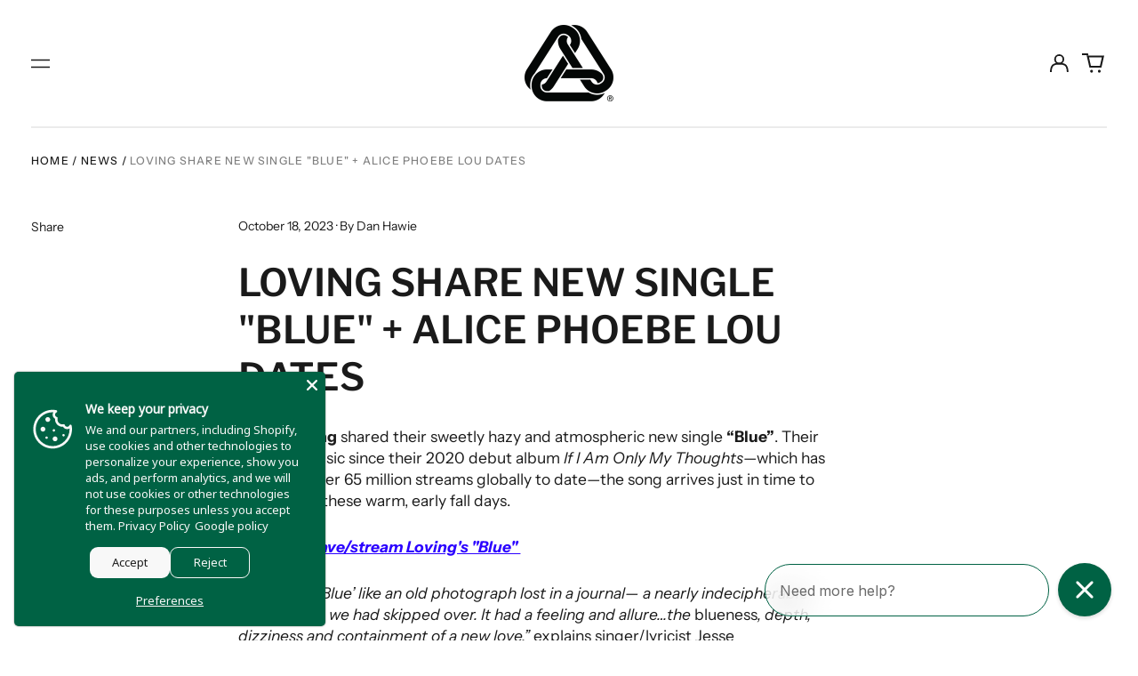

--- FILE ---
content_type: application/javascript
request_url: https://shop.lastgang.com/apps/sap/1769078566/api/2/C1nYW5nLXJlY29yZHMubXlzaG9waWZ5LmNvbQ==bGFzd.js
body_size: 4444
content:
window.tdfEventHub.TriggerEventOnce('data_app2',{"offers":{"1":{"133810":{"id":133810,"trigger":{},"product_groups":[{"type_id":2,"ids":[8582374031558]}],"message":"Free items just for you!","discount":{"type_id":4,"value":"8577071415494,8585222029510"}},"135881":{"id":135881,"trigger":{},"product_groups":[{"type_id":3,"ids":[7199790432454,6779114881222,6779114684614,6779141652678,6779113210054,7189863039174,7168467828934,6779118977222,6779115569350,8221267427526,6779139784902,7189874933958,6779114422470,7630794326214,6779117797574]}],"message":"Deals 🖤","discount":{"type_id":1,"value":25},"label":"Now {price}"}},"2":{"49789":{"id":49789,"trigger":{"product_groups":[{"type_id":3,"ids":[6779138638022,6779113472198,6779113570502,7199790432454,6779119272134,6779114881222,6779114684614,8402447433926,6779131691206,6779140112582,6779141652678,6779113210054,6779142013126,6779141750982,6779138179270,8569758056646,6779117273286,6779114586310,6779118354630,7168467828934,6779119141062,7128766841030,6779117699270,6779114127558,6779118977222,8386128347334,6779115569350,7683282665670,6779138736326,8447906513094,6779115143366,7783793623238,8221267427526,7874174189766,6779118420166,6779117895878,7957829910726,8454294110406,7937825177798,8582374031558,6779116912838,6779136475334,6779113963718,6779128709318,6779130839238,6779119468742,6779115241670,6922174628038,6779139784902,6779138080966,6779129069766,6779118878918,8153200525510,7189874933958,6779133526214,8527054471366,6779114422470,7630794326214,6779131265222,6779128414406,6779117797574,6779117142214,7073156726982,6779114291398,6779113832646,6922803380422,6779117502662,6779116585158,8716503515334,6779130675398,6779115405510,7073206042822,6779116355782]}]},"message":"Wait! ⚠️ Need a sleeve to protect your new vinyl?","is_replace":false,"display_id":4,"discount":{"type_id":0,"value":null},"product_groups":[{"type_id":2,"ids":[8715305353414]}]}},"3":{}},"settings":{"10":{},"11":{"b_fw":"500"},"2":{"coa":0},"3":{"coa":0},"4":{"use_default":2},"6":{"extra_scopes":"write_price_rules,read_discounts,write_discounts,read_markets,unauthenticated_read_product_listings,write_customers","d_mode":2,"sale_place_id":1,"discount_widget":true,"mini_dwidget_off":true,"ribbon_place_id":2,"coa":0,"enable_gift_popup":true},"7":{"js":"(function() {\nvar tg = jQuery('.productInfo').data('tag');\nif (tg \u0026\u0026 tg.indexOf('tdf_bundle') != -1) {\nvar tgs = tg.split(',');\nfor (var x = 0; x \u003c tgs.length; x++) {\nvar ta = tgs[x].trim().split('tdf_bundle_');\nif (ta.length == 2) {\njQuery('.product-form.product-form-product-template,.shopify-product-form').after('\u003cnoscript class=\"tdfPlaceBundle\" data-offer-id=\"' + ta[1]+ '\"\u003e\u003c/noscript\u003e');\nsetTimeout(function() {\nif (!jQuery('.tdf_bundle').length) {\njQuery('.tdfPlaceBundle').after('\u003cp\u003eBundle is sold out\u003c/p\u003e');\n}\n}, 7000);\n}\n}\n}\n})()","id":15603,"pub_domain":"shop.lastgang.com","key":"4c7318b8231fa047a989f8805eff1f48","currency":"USD","currency_format":"${{amount_no_decimals}} USD","timezone_offset":-5},"8":{"add":"Add to cart","add_all":"Add selected to cart","added":"added","added_successfully":"Added successfully","apply":"Apply","buy_quantity":"Buy {quantity}","cart":"Cart","cart_discount":"cart discount","cart_discount_code":"Discount code","cart_rec":"Cart recommendation","cart_total":"Cart total","checkout":"Checkout","continue_checkout":"Continue to checkout","continue_shopping":"Continue shopping","copied":"Copied","copy":"Copy","discount":"discount","discount_cal_at_checkout":"Discounts calculated at checkout","email_no_match_code":"Customer information does not meet the requirements for the discount code","explore":"Explore","free_gift":"free gift","free_ship":"free shipping","includes":"includes","input_discount_code":"Gift card or discount code","invalid_code":"Unable to find a valid discount matching the code entered","item":"item","items":"items","lo_earn":"You can earn points for every purchase","lo_have":"You have {point}","lo_hi":"Hi {customer.name}","lo_join":"Join us to earn rewards today","lo_point":"point","lo_points":"points","lo_redeem":"Redeem","lo_reward_view":"View all our rewards \u003e\u003e","lo_signin":"Log in","lo_signup":"Sign up","lo_welcome":"Welcome to our Loyalty Program","m_country":"","m_custom":"","m_lang":"","m_lang_on":"","more":"More","no_thank":"No thanks","off":"Off","product_details":"View full product details","quantity":"Quantity","replace":"Replace","ribbon_price":"ribbon_price","sale":"Sale","select_for_bundle":"Add to bundle","select_free_gift":"Select gift","select_other_option":"Please select other options","sold_out":"Sold out","total_price":"Total price","view_cart":"View cart","wholesale_discount":"Discount","wholesale_gift":"Free","wholesale_quantity":"Quantity","you_added":"You added","you_replaced":"Replaced successfully!","you_save":"Save","your_discount":"Your discount","your_price":"Your price"},"9":{"btn_bg_c":"#fbfb01","btn_txt_c":"#000000","discount_bg_c":"#bf0711","explore_bg_c":"#212b36","explore_txt_c":"#ffffff","p_bg_c":"#ffffff","p_btn_bg_2_c":"#000000","p_btn_bg_3_c":"#d4d6e7","p_btn_bg_c":"#000000","p_btn_bg_lite_c":"#d4d6e4","p_btn_txt_2_c":"#ffffff","p_btn_txt_3_c":"#637387","p_btn_txt_c":"#ffffff","p_btn_txt_lite_c":"#637381","p_discount_bg_c":"#bf0711","p_header_bg_c":"#f2f3f5","p_header_txt_bold_c":"#000000","p_header_txt_c":"#212b36","p_header_txt_lite_c":"#454f5b","p_txt_bold_c":"#000000","p_txt_c":"#212b36","p_txt_info_c":"#61bd4f","p_txt_lite_c":"#454f5b","table_h_bg_c":"#fffff1","table_h_txt_c":"#212b39","theme_type_id":"1","txt_bold_c":"#000000","txt_c":"#212b36","txt_info_c":"#b52222"}},"products":{"6779113210054":{"i":6779113210054,"t":"Chromeo - Date Night: Chromeo Live!","h":"chromeo-live","p":"s/files/1/0582/8771/8598/products/Chromeo_DateNight_MockUp_COVER.png","v":[{"i":40223060263110,"x":"Vinyl","a":34.98}]},"6779114422470":{"i":6779114422470,"t":"Louis Prince - Thirteen","h":"pre-order-thirteen","p":"s/files/1/0582/8771/8598/products/LouisPrince_Thirteen_MockUp_COVER.png","v":[{"i":40223063769286,"x":"Vinyl","a":34},{"i":40223063802054,"x":"CD","a":11}]},"6779114684614":{"i":6779114684614,"t":"Loving - If I Am Only My Thoughts","h":"pre-order-if-i-am-only-my-thoughts","p":"s/files/1/0582/8771/8598/products/IfIAm_VINYL_MockUp_COVER.png","v":[{"i":40223064522950,"x":"Vinyl","a":24},{"i":40223064588486,"x":"CD","a":11}]},"6779114881222":{"i":6779114881222,"t":"Electric Youth - Memory Emotion","h":"pre-order-memory-emotion","p":"s/files/1/0582/8771/8598/products/MemoryEmotion_VINYL_MockUp_COVER.png","v":[{"i":40223065112774,"x":"Vinyl","a":24},{"i":40223065145542,"x":"CD","a":11}]},"6779115569350":{"i":6779115569350,"t":"Lou Phelps - 002 / LOVE ME","h":"002-love-me","p":"s/files/1/0582/8771/8598/products/LouPhelps_002_MockUp_COVER.png","v":[{"i":40223068192966,"x":"Vinyl","a":15,"b":24}]},"6779117797574":{"i":6779117797574,"t":"Alice Ivy - I'm Dreaming","h":"im-dreaming","p":"s/files/1/0582/8771/8598/products/ImDreaming_VINYL_MockUp_COVER.png","v":[{"i":40223080284358,"x":"Vinyl","a":19,"b":24}]},"6779118977222":{"i":6779118977222,"t":"Stars - There Is No Love In Fluorescent Light","h":"there-is-no-love-in-fluorescent-light","p":"s/files/1/0582/8771/8598/products/Stars_TINLIFL_MockUp_Black_COVER.png","v":[{"i":40223088804038,"x":"Vinyl (Black)","a":34},{"i":40223088574662,"x":"CD","a":13}]},"6779139784902":{"i":6779139784902,"t":"Chromeo - Business Casual","h":"chromeo-business-casual","p":"s/files/1/0582/8771/8598/products/Chromeo_Business-Casual_1024x1024_59cd002c-a936-4098-bf9a-2b49bc80029c.jpg","v":[{"i":40223171018950,"x":"CD","a":11}]},"6779141652678":{"i":6779141652678,"t":"Metric - Grow Up and Blow Away","h":"metric-grow-up-and-blow-away","p":"s/files/1/0582/8771/8598/products/Metric_GUABA_1024x1024_cbc0b21f-f4d3-476d-8878-7bed39845520.jpg","v":[{"i":40223175966918,"x":"Vinyl","a":28}]},"6922174628038":{"i":6922174628038,"t":"LOW HUM - NONFICTION Vinyl","h":"low-hum-nonfiction","p":"s/files/1/0582/8771/8598/products/LowHum_Nonfiction_MockUp_COVER.png","v":[{"i":40824019714246,"x":"Vinyl","a":24}]},"7168467828934":{"i":7168467828934,"t":"Maia Friedman - Under The New Light","h":"maia-friedman-under-the-new-light","p":"s/files/1/0582/8771/8598/products/COVER.png","v":[{"i":41449932390598,"x":"Vinyl","a":24},{"i":41449932357830,"x":"CD","a":7}]},"7189863039174":{"i":7189863039174,"t":"Anand Wilder - I Don't Know My Words","h":"anand-wilder-i-dont-know-my-words","p":"s/files/1/0582/8771/8598/products/IDKMW_VINYL_RED_COVER.png","v":[{"i":41542948028614,"x":"Vinyl","a":24},{"i":41542948061382,"x":"CD","a":11}]},"7189874933958":{"i":7189874933958,"t":"Mondo Cozmo - This Is For The Barbarians","h":"mondo-cozmo-this-is-for-the-barbarians","p":"s/files/1/0582/8771/8598/products/MondoCozmo_TIFTB_COVER.png","v":[{"i":41543041515718,"x":"Vinyl","a":24},{"i":41543041548486,"x":"CD","a":11}]},"7199790432454":{"i":7199790432454,"t":"Stars - From Capelton Hill","h":"stars-from-capelton-hill","p":"s/files/1/0582/8771/8598/files/Untitleddesign-2024-05-29T105933.248.png","v":[{"i":42864397680838,"x":"Peach Vinyl","a":24},{"i":41595218723014,"x":"CD","a":11}]},"7630794326214":{"i":7630794326214,"t":"Mobley - Cry Havoc!","h":"mobley-cry-havoc-pre-order","p":"s/files/1/0582/8771/8598/products/CryHavoc_Silver_VINYL_MockUp_COVER.png","v":[{"i":42274896380102,"x":"Vinyl","a":24}]},"8221267427526":{"i":8221267427526,"t":"Mondo Cozmo - It's PRINCIPLE!","h":"mondo-cozmo-its-principle-lp-pre-order","p":"s/files/1/0582/8771/8598/files/Untitleddesign-2024-06-12T085444.611.png","v":[{"i":43834095796422,"x":"Deluxe 3 Color Stripe Vinyl w/ Bonus 7\"","a":34},{"i":43834095829190,"x":"Standard Canary Yellow Vinyl","a":27},{"i":43834095861958,"x":"CD","a":9.45}]},"8577071415494":{"i":8577071415494,"t":"Dear Boy - Bucket Hat","h":"dearboy-bucket-hat","p":"s/files/1/0582/8771/8598/files/SoGWLajA.png","v":[{"i":44836505223366,"x":"Default Title","a":35}]},"8582374031558":{"i":8582374031558,"t":"Dear Boy - Celebrator Opaque White Vinyl","h":"dearboy-celebrator-opaque-white-vinyl","p":"s/files/1/0582/8771/8598/files/CoverImage_36.png","v":[{"i":44850073862342,"x":"Default Title","a":28.98}]},"8585222029510":{"i":8585222029510,"t":"Dear Boy - Signed Print","h":"dear-boy-signed-poster","p":"s/files/1/0582/8771/8598/files/DearBoy_Celebrator_PrintMock_1_1.png","v":[{"i":44858758725830,"x":"Default Title","a":10}]},"8715305353414":{"i":8715305353414,"t":"12\" Plastic Record Sleeve","h":"12-plastic-record-sleeve","p":"s/files/1/0582/8771/8598/files/ClearVinyl_Sleeve_Mockup.png","v":[{"i":45259623170246,"x":"Default Title","a":1.5}]}},"product_ids":{},"schedules":{"42634":{"id":42634,"tid":2,"st":{"s":0},"et":{"s":0},"w":{"d":[2,3,4,5],"h_s":1,"h_e":25},"m":{"d":null,"h_s":0,"h_e":0}},"505808":{"id":505808,"tid":2,"st":{"s":0},"et":{"s":0},"w":{"d":[2,3,4,5],"h_s":1,"h_e":25},"m":{"d":null,"h_s":0,"h_e":0}},"505809":{"id":505809,"tid":2,"st":{"s":0},"et":{"s":0},"w":{"d":[1,6,7],"h_s":1,"h_e":25},"m":{"d":null,"h_s":0,"h_e":0}},"507488":{"id":507488,"tid":2,"st":{"s":0},"et":{"s":0},"w":{"d":[1,6,7],"h_s":1,"h_e":25},"m":{"d":null,"h_s":0,"h_e":0}}},"sgm":{},"kwd":{},"ftr":{"thm":"nfec.themes = [{t:\"Label\",z:773,lp:\".type-product-grid-item\",ls:\".responsive-image-wrapper\",cb:\"#CartContainer\u003e.flex-auto\",cc:'[x-text=\"$store.cartCount.count\"]',ca:'[x-html=\"formatMoney(state.total_price)\"],#main-cart-footer dl.js-contents\u003edd',cl:1,tc:3},];nfec.thmxs = [{\"i\":146073321670,\"n\":\"Label\",\"ca\":\"div.section-x-padding\\u003ediv.mt-4.text-center\\u003edl.grid.grid-cols-2.text-right.items-center.js-contents\\u003edd.text-2xl.text-bold:last\"},{\"i\":134129451206}];"},"kv":{"NotCombDsc":"0","ftoken":"c5c77b9fed5282625e97968cee8860b8"},"rexy":{"tags":{},"product_types":{},"vendors":{},"collections":{},"products":[],"best":[6779141914822,6779138638022,8534559064262,8335132950726,6779113472198,6779113570502,7199790432454,6779119272134,6779114881222,6779114684614,8402447433926,6779113308358],"collection_products":{}}});

--- FILE ---
content_type: text/javascript; charset=utf-8
request_url: https://shop.lastgang.com/products/free-returns-package-protection.js
body_size: 2615
content:
{"id":8684757057734,"title":"Free Returns + Package Protection","handle":"free-returns-package-protection","description":null,"published_at":"2025-11-11T10:12:06-05:00","created_at":"2025-10-28T11:44:56-04:00","vendor":"Last Gang Records ","type":"","tags":["Last Gang Records"],"price":179,"price_min":179,"price_max":11249,"available":true,"price_varies":true,"compare_at_price":null,"compare_at_price_min":0,"compare_at_price_max":0,"compare_at_price_varies":false,"variants":[{"id":45157587484870,"title":"2.98","option1":"2.98","option2":null,"option3":null,"sku":"45157587484870","requires_shipping":false,"taxable":false,"featured_image":null,"available":true,"name":"Free Returns + Package Protection - 2.98","public_title":"2.98","options":["2.98"],"price":298,"weight":0,"compare_at_price":null,"inventory_management":null,"barcode":"765552334","quantity_rule":{"min":1,"max":null,"increment":1},"quantity_price_breaks":[],"requires_selling_plan":false,"selling_plan_allocations":[]},{"id":45157587845318,"title":"1.79","option1":"1.79","option2":null,"option3":null,"sku":"45157587845318","requires_shipping":false,"taxable":false,"featured_image":null,"available":true,"name":"Free Returns + Package Protection - 1.79","public_title":"1.79","options":["1.79"],"price":179,"weight":0,"compare_at_price":null,"inventory_management":null,"barcode":"766050813","quantity_rule":{"min":1,"max":null,"increment":1},"quantity_price_breaks":[],"requires_selling_plan":false,"selling_plan_allocations":[]},{"id":45157587878086,"title":"2.09","option1":"2.09","option2":null,"option3":null,"sku":"45157587878086","requires_shipping":false,"taxable":false,"featured_image":null,"available":true,"name":"Free Returns + Package Protection - 2.09","public_title":"2.09","options":["2.09"],"price":209,"weight":0,"compare_at_price":null,"inventory_management":null,"barcode":"766048470","quantity_rule":{"min":1,"max":null,"increment":1},"quantity_price_breaks":[],"requires_selling_plan":false,"selling_plan_allocations":[]},{"id":45157587910854,"title":"2.39","option1":"2.39","option2":null,"option3":null,"sku":"45157587910854","requires_shipping":false,"taxable":false,"featured_image":null,"available":true,"name":"Free Returns + Package Protection - 2.39","public_title":"2.39","options":["2.39"],"price":239,"weight":0,"compare_at_price":null,"inventory_management":null,"barcode":"765550583","quantity_rule":{"min":1,"max":null,"increment":1},"quantity_price_breaks":[],"requires_selling_plan":false,"selling_plan_allocations":[]},{"id":45157587943622,"title":"2.89","option1":"2.89","option2":null,"option3":null,"sku":"45157587943622","requires_shipping":false,"taxable":false,"featured_image":null,"available":true,"name":"Free Returns + Package Protection - 2.89","public_title":"2.89","options":["2.89"],"price":289,"weight":0,"compare_at_price":null,"inventory_management":null,"barcode":"765552374","quantity_rule":{"min":1,"max":null,"increment":1},"quantity_price_breaks":[],"requires_selling_plan":false,"selling_plan_allocations":[]},{"id":45157587976390,"title":"3.29","option1":"3.29","option2":null,"option3":null,"sku":"45157587976390","requires_shipping":false,"taxable":false,"featured_image":null,"available":true,"name":"Free Returns + Package Protection - 3.29","public_title":"3.29","options":["3.29"],"price":329,"weight":0,"compare_at_price":null,"inventory_management":null,"barcode":"766051121","quantity_rule":{"min":1,"max":null,"increment":1},"quantity_price_breaks":[],"requires_selling_plan":false,"selling_plan_allocations":[]},{"id":45157588009158,"title":"3.79","option1":"3.79","option2":null,"option3":null,"sku":"45157588009158","requires_shipping":false,"taxable":false,"featured_image":null,"available":true,"name":"Free Returns + Package Protection - 3.79","public_title":"3.79","options":["3.79"],"price":379,"weight":0,"compare_at_price":null,"inventory_management":null,"barcode":"765544707","quantity_rule":{"min":1,"max":null,"increment":1},"quantity_price_breaks":[],"requires_selling_plan":false,"selling_plan_allocations":[]},{"id":45157588041926,"title":"4.19","option1":"4.19","option2":null,"option3":null,"sku":"45157588041926","requires_shipping":false,"taxable":false,"featured_image":null,"available":true,"name":"Free Returns + Package Protection - 4.19","public_title":"4.19","options":["4.19"],"price":419,"weight":0,"compare_at_price":null,"inventory_management":null,"barcode":"766048488","quantity_rule":{"min":1,"max":null,"increment":1},"quantity_price_breaks":[],"requires_selling_plan":false,"selling_plan_allocations":[]},{"id":45157588074694,"title":"4.69","option1":"4.69","option2":null,"option3":null,"sku":"45157588074694","requires_shipping":false,"taxable":false,"featured_image":null,"available":true,"name":"Free Returns + Package Protection - 4.69","public_title":"4.69","options":["4.69"],"price":469,"weight":0,"compare_at_price":null,"inventory_management":null,"barcode":"766050591","quantity_rule":{"min":1,"max":null,"increment":1},"quantity_price_breaks":[],"requires_selling_plan":false,"selling_plan_allocations":[]},{"id":45157588107462,"title":"5.19","option1":"5.19","option2":null,"option3":null,"sku":"45157588107462","requires_shipping":false,"taxable":false,"featured_image":null,"available":true,"name":"Free Returns + Package Protection - 5.19","public_title":"5.19","options":["5.19"],"price":519,"weight":0,"compare_at_price":null,"inventory_management":null,"barcode":"766050974","quantity_rule":{"min":1,"max":null,"increment":1},"quantity_price_breaks":[],"requires_selling_plan":false,"selling_plan_allocations":[]},{"id":45157588140230,"title":"5.69","option1":"5.69","option2":null,"option3":null,"sku":"45157588140230","requires_shipping":false,"taxable":false,"featured_image":null,"available":true,"name":"Free Returns + Package Protection - 5.69","public_title":"5.69","options":["5.69"],"price":569,"weight":0,"compare_at_price":null,"inventory_management":null,"barcode":"766050857","quantity_rule":{"min":1,"max":null,"increment":1},"quantity_price_breaks":[],"requires_selling_plan":false,"selling_plan_allocations":[]},{"id":45157588172998,"title":"6.19","option1":"6.19","option2":null,"option3":null,"sku":"45157588172998","requires_shipping":false,"taxable":false,"featured_image":null,"available":true,"name":"Free Returns + Package Protection - 6.19","public_title":"6.19","options":["6.19"],"price":619,"weight":0,"compare_at_price":null,"inventory_management":null,"barcode":"765550525","quantity_rule":{"min":1,"max":null,"increment":1},"quantity_price_breaks":[],"requires_selling_plan":false,"selling_plan_allocations":[]},{"id":45157588205766,"title":"6.89","option1":"6.89","option2":null,"option3":null,"sku":"45157588205766","requires_shipping":false,"taxable":false,"featured_image":null,"available":true,"name":"Free Returns + Package Protection - 6.89","public_title":"6.89","options":["6.89"],"price":689,"weight":0,"compare_at_price":null,"inventory_management":null,"barcode":"766050667","quantity_rule":{"min":1,"max":null,"increment":1},"quantity_price_breaks":[],"requires_selling_plan":false,"selling_plan_allocations":[]},{"id":45157588238534,"title":"7.69","option1":"7.69","option2":null,"option3":null,"sku":"45157588238534","requires_shipping":false,"taxable":false,"featured_image":null,"available":true,"name":"Free Returns + Package Protection - 7.69","public_title":"7.69","options":["7.69"],"price":769,"weight":0,"compare_at_price":null,"inventory_management":null,"barcode":"765552868","quantity_rule":{"min":1,"max":null,"increment":1},"quantity_price_breaks":[],"requires_selling_plan":false,"selling_plan_allocations":[]},{"id":45157588271302,"title":"8.39","option1":"8.39","option2":null,"option3":null,"sku":"45157588271302","requires_shipping":false,"taxable":false,"featured_image":null,"available":true,"name":"Free Returns + Package Protection - 8.39","public_title":"8.39","options":["8.39"],"price":839,"weight":0,"compare_at_price":null,"inventory_management":null,"barcode":"765544735","quantity_rule":{"min":1,"max":null,"increment":1},"quantity_price_breaks":[],"requires_selling_plan":false,"selling_plan_allocations":[]},{"id":45157588304070,"title":"9.29","option1":"9.29","option2":null,"option3":null,"sku":"45157588304070","requires_shipping":false,"taxable":false,"featured_image":null,"available":true,"name":"Free Returns + Package Protection - 9.29","public_title":"9.29","options":["9.29"],"price":929,"weight":0,"compare_at_price":null,"inventory_management":null,"barcode":"766049871","quantity_rule":{"min":1,"max":null,"increment":1},"quantity_price_breaks":[],"requires_selling_plan":false,"selling_plan_allocations":[]},{"id":45157588336838,"title":"10.19","option1":"10.19","option2":null,"option3":null,"sku":"45157588336838","requires_shipping":false,"taxable":false,"featured_image":null,"available":true,"name":"Free Returns + Package Protection - 10.19","public_title":"10.19","options":["10.19"],"price":1019,"weight":0,"compare_at_price":null,"inventory_management":null,"barcode":"765552542","quantity_rule":{"min":1,"max":null,"increment":1},"quantity_price_breaks":[],"requires_selling_plan":false,"selling_plan_allocations":[]},{"id":45157588369606,"title":"11.09","option1":"11.09","option2":null,"option3":null,"sku":"45157588369606","requires_shipping":false,"taxable":false,"featured_image":null,"available":true,"name":"Free Returns + Package Protection - 11.09","public_title":"11.09","options":["11.09"],"price":1109,"weight":0,"compare_at_price":null,"inventory_management":null,"barcode":"766048523","quantity_rule":{"min":1,"max":null,"increment":1},"quantity_price_breaks":[],"requires_selling_plan":false,"selling_plan_allocations":[]},{"id":45157588402374,"title":"11.99","option1":"11.99","option2":null,"option3":null,"sku":"45157588402374","requires_shipping":false,"taxable":false,"featured_image":null,"available":true,"name":"Free Returns + Package Protection - 11.99","public_title":"11.99","options":["11.99"],"price":1199,"weight":0,"compare_at_price":null,"inventory_management":null,"barcode":"766050544","quantity_rule":{"min":1,"max":null,"increment":1},"quantity_price_breaks":[],"requires_selling_plan":false,"selling_plan_allocations":[]},{"id":45157588435142,"title":"12.89","option1":"12.89","option2":null,"option3":null,"sku":"45157588435142","requires_shipping":false,"taxable":false,"featured_image":null,"available":true,"name":"Free Returns + Package Protection - 12.89","public_title":"12.89","options":["12.89"],"price":1289,"weight":0,"compare_at_price":null,"inventory_management":null,"barcode":"766050574","quantity_rule":{"min":1,"max":null,"increment":1},"quantity_price_breaks":[],"requires_selling_plan":false,"selling_plan_allocations":[]},{"id":45157588467910,"title":"13.79","option1":"13.79","option2":null,"option3":null,"sku":"45157588467910","requires_shipping":false,"taxable":false,"featured_image":null,"available":true,"name":"Free Returns + Package Protection - 13.79","public_title":"13.79","options":["13.79"],"price":1379,"weight":0,"compare_at_price":null,"inventory_management":null,"barcode":"766048532","quantity_rule":{"min":1,"max":null,"increment":1},"quantity_price_breaks":[],"requires_selling_plan":false,"selling_plan_allocations":[]},{"id":45157588500678,"title":"14.89","option1":"14.89","option2":null,"option3":null,"sku":"45157588500678","requires_shipping":false,"taxable":false,"featured_image":null,"available":true,"name":"Free Returns + Package Protection - 14.89","public_title":"14.89","options":["14.89"],"price":1489,"weight":0,"compare_at_price":null,"inventory_management":null,"barcode":"765550700","quantity_rule":{"min":1,"max":null,"increment":1},"quantity_price_breaks":[],"requires_selling_plan":false,"selling_plan_allocations":[]},{"id":45157588533446,"title":"15.89","option1":"15.89","option2":null,"option3":null,"sku":"45157588533446","requires_shipping":false,"taxable":false,"featured_image":null,"available":true,"name":"Free Returns + Package Protection - 15.89","public_title":"15.89","options":["15.89"],"price":1589,"weight":0,"compare_at_price":null,"inventory_management":null,"barcode":"766051014","quantity_rule":{"min":1,"max":null,"increment":1},"quantity_price_breaks":[],"requires_selling_plan":false,"selling_plan_allocations":[]},{"id":45157588566214,"title":"16.99","option1":"16.99","option2":null,"option3":null,"sku":"45157588566214","requires_shipping":false,"taxable":false,"featured_image":null,"available":true,"name":"Free Returns + Package Protection - 16.99","public_title":"16.99","options":["16.99"],"price":1699,"weight":0,"compare_at_price":null,"inventory_management":null,"barcode":"765550518","quantity_rule":{"min":1,"max":null,"increment":1},"quantity_price_breaks":[],"requires_selling_plan":false,"selling_plan_allocations":[]},{"id":45157588598982,"title":"17.99","option1":"17.99","option2":null,"option3":null,"sku":"45157588598982","requires_shipping":false,"taxable":false,"featured_image":null,"available":true,"name":"Free Returns + Package Protection - 17.99","public_title":"17.99","options":["17.99"],"price":1799,"weight":0,"compare_at_price":null,"inventory_management":null,"barcode":"766048518","quantity_rule":{"min":1,"max":null,"increment":1},"quantity_price_breaks":[],"requires_selling_plan":false,"selling_plan_allocations":[]},{"id":45157588631750,"title":"19.09","option1":"19.09","option2":null,"option3":null,"sku":null,"requires_shipping":false,"taxable":false,"featured_image":null,"available":true,"name":"Free Returns + Package Protection - 19.09","public_title":"19.09","options":["19.09"],"price":1909,"weight":0,"compare_at_price":null,"inventory_management":null,"barcode":null,"quantity_rule":{"min":1,"max":null,"increment":1},"quantity_price_breaks":[],"requires_selling_plan":false,"selling_plan_allocations":[]},{"id":45157588664518,"title":"20.09","option1":"20.09","option2":null,"option3":null,"sku":"45157588664518","requires_shipping":false,"taxable":false,"featured_image":null,"available":true,"name":"Free Returns + Package Protection - 20.09","public_title":"20.09","options":["20.09"],"price":2009,"weight":0,"compare_at_price":null,"inventory_management":null,"barcode":"766049765","quantity_rule":{"min":1,"max":null,"increment":1},"quantity_price_breaks":[],"requires_selling_plan":false,"selling_plan_allocations":[]},{"id":45157588697286,"title":"21.29","option1":"21.29","option2":null,"option3":null,"sku":"45157588697286","requires_shipping":false,"taxable":false,"featured_image":null,"available":true,"name":"Free Returns + Package Protection - 21.29","public_title":"21.29","options":["21.29"],"price":2129,"weight":0,"compare_at_price":null,"inventory_management":null,"barcode":"765552408","quantity_rule":{"min":1,"max":null,"increment":1},"quantity_price_breaks":[],"requires_selling_plan":false,"selling_plan_allocations":[]},{"id":45157588730054,"title":"22.49","option1":"22.49","option2":null,"option3":null,"sku":"45157588730054","requires_shipping":false,"taxable":false,"featured_image":null,"available":true,"name":"Free Returns + Package Protection - 22.49","public_title":"22.49","options":["22.49"],"price":2249,"weight":0,"compare_at_price":null,"inventory_management":null,"barcode":"765552391","quantity_rule":{"min":1,"max":null,"increment":1},"quantity_price_breaks":[],"requires_selling_plan":false,"selling_plan_allocations":[]},{"id":45157588762822,"title":"24.19","option1":"24.19","option2":null,"option3":null,"sku":"45157588762822","requires_shipping":false,"taxable":false,"featured_image":null,"available":true,"name":"Free Returns + Package Protection - 24.19","public_title":"24.19","options":["24.19"],"price":2419,"weight":0,"compare_at_price":null,"inventory_management":null,"barcode":"765536382","quantity_rule":{"min":1,"max":null,"increment":1},"quantity_price_breaks":[],"requires_selling_plan":false,"selling_plan_allocations":[]},{"id":45157588795590,"title":"25.49","option1":"25.49","option2":null,"option3":null,"sku":"45157588795590","requires_shipping":false,"taxable":false,"featured_image":null,"available":true,"name":"Free Returns + Package Protection - 25.49","public_title":"25.49","options":["25.49"],"price":2549,"weight":0,"compare_at_price":null,"inventory_management":null,"barcode":"766050704","quantity_rule":{"min":1,"max":null,"increment":1},"quantity_price_breaks":[],"requires_selling_plan":false,"selling_plan_allocations":[]},{"id":45157588828358,"title":"26.89","option1":"26.89","option2":null,"option3":null,"sku":"45157588828358","requires_shipping":false,"taxable":false,"featured_image":null,"available":true,"name":"Free Returns + Package Protection - 26.89","public_title":"26.89","options":["26.89"],"price":2689,"weight":0,"compare_at_price":null,"inventory_management":null,"barcode":"766050603","quantity_rule":{"min":1,"max":null,"increment":1},"quantity_price_breaks":[],"requires_selling_plan":false,"selling_plan_allocations":[]},{"id":45157588861126,"title":"28.79","option1":"28.79","option2":null,"option3":null,"sku":"45157588861126","requires_shipping":false,"taxable":false,"featured_image":null,"available":true,"name":"Free Returns + Package Protection - 28.79","public_title":"28.79","options":["28.79"],"price":2879,"weight":0,"compare_at_price":null,"inventory_management":null,"barcode":"765550543","quantity_rule":{"min":1,"max":null,"increment":1},"quantity_price_breaks":[],"requires_selling_plan":false,"selling_plan_allocations":[]},{"id":45157588893894,"title":"30.79","option1":"30.79","option2":null,"option3":null,"sku":"45157588893894","requires_shipping":false,"taxable":false,"featured_image":null,"available":true,"name":"Free Returns + Package Protection - 30.79","public_title":"30.79","options":["30.79"],"price":3079,"weight":0,"compare_at_price":null,"inventory_management":null,"barcode":"765536383","quantity_rule":{"min":1,"max":null,"increment":1},"quantity_price_breaks":[],"requires_selling_plan":false,"selling_plan_allocations":[]},{"id":45157588926662,"title":"32.69","option1":"32.69","option2":null,"option3":null,"sku":"45157588926662","requires_shipping":false,"taxable":false,"featured_image":null,"available":true,"name":"Free Returns + Package Protection - 32.69","public_title":"32.69","options":["32.69"],"price":3269,"weight":0,"compare_at_price":null,"inventory_management":null,"barcode":"766050662","quantity_rule":{"min":1,"max":null,"increment":1},"quantity_price_breaks":[],"requires_selling_plan":false,"selling_plan_allocations":[]},{"id":45157588959430,"title":"34.69","option1":"34.69","option2":null,"option3":null,"sku":"45157588959430","requires_shipping":false,"taxable":false,"featured_image":null,"available":true,"name":"Free Returns + Package Protection - 34.69","public_title":"34.69","options":["34.69"],"price":3469,"weight":0,"compare_at_price":null,"inventory_management":null,"barcode":"766050636","quantity_rule":{"min":1,"max":null,"increment":1},"quantity_price_breaks":[],"requires_selling_plan":false,"selling_plan_allocations":[]},{"id":45157588992198,"title":"36.59","option1":"36.59","option2":null,"option3":null,"sku":"45157588992198","requires_shipping":false,"taxable":false,"featured_image":null,"available":true,"name":"Free Returns + Package Protection - 36.59","public_title":"36.59","options":["36.59"],"price":3659,"weight":0,"compare_at_price":null,"inventory_management":null,"barcode":"765536442","quantity_rule":{"min":1,"max":null,"increment":1},"quantity_price_breaks":[],"requires_selling_plan":false,"selling_plan_allocations":[]},{"id":45157589024966,"title":"38.69","option1":"38.69","option2":null,"option3":null,"sku":"45157589024966","requires_shipping":false,"taxable":false,"featured_image":null,"available":true,"name":"Free Returns + Package Protection - 38.69","public_title":"38.69","options":["38.69"],"price":3869,"weight":0,"compare_at_price":null,"inventory_management":null,"barcode":"766051042","quantity_rule":{"min":1,"max":null,"increment":1},"quantity_price_breaks":[],"requires_selling_plan":false,"selling_plan_allocations":[]},{"id":45157589057734,"title":"40.79","option1":"40.79","option2":null,"option3":null,"sku":"45157589057734","requires_shipping":false,"taxable":false,"featured_image":null,"available":true,"name":"Free Returns + Package Protection - 40.79","public_title":"40.79","options":["40.79"],"price":4079,"weight":0,"compare_at_price":null,"inventory_management":null,"barcode":"765552879","quantity_rule":{"min":1,"max":null,"increment":1},"quantity_price_breaks":[],"requires_selling_plan":false,"selling_plan_allocations":[]},{"id":45157589090502,"title":"42.89","option1":"42.89","option2":null,"option3":null,"sku":"45157589090502","requires_shipping":false,"taxable":false,"featured_image":null,"available":true,"name":"Free Returns + Package Protection - 42.89","public_title":"42.89","options":["42.89"],"price":4289,"weight":0,"compare_at_price":null,"inventory_management":null,"barcode":"765552392","quantity_rule":{"min":1,"max":null,"increment":1},"quantity_price_breaks":[],"requires_selling_plan":false,"selling_plan_allocations":[]},{"id":45157589123270,"title":"44.99","option1":"44.99","option2":null,"option3":null,"sku":"45157589123270","requires_shipping":false,"taxable":false,"featured_image":null,"available":true,"name":"Free Returns + Package Protection - 44.99","public_title":"44.99","options":["44.99"],"price":4499,"weight":0,"compare_at_price":null,"inventory_management":null,"barcode":"766051080","quantity_rule":{"min":1,"max":null,"increment":1},"quantity_price_breaks":[],"requires_selling_plan":false,"selling_plan_allocations":[]},{"id":45157589156038,"title":"47.09","option1":"47.09","option2":null,"option3":null,"sku":"45157589156038","requires_shipping":false,"taxable":false,"featured_image":null,"available":true,"name":"Free Returns + Package Protection - 47.09","public_title":"47.09","options":["47.09"],"price":4709,"weight":0,"compare_at_price":null,"inventory_management":null,"barcode":"766050022","quantity_rule":{"min":1,"max":null,"increment":1},"quantity_price_breaks":[],"requires_selling_plan":false,"selling_plan_allocations":[]},{"id":45157589188806,"title":"49.19","option1":"49.19","option2":null,"option3":null,"sku":"45157589188806","requires_shipping":false,"taxable":false,"featured_image":null,"available":true,"name":"Free Returns + Package Protection - 49.19","public_title":"49.19","options":["49.19"],"price":4919,"weight":0,"compare_at_price":null,"inventory_management":null,"barcode":"766048577","quantity_rule":{"min":1,"max":null,"increment":1},"quantity_price_breaks":[],"requires_selling_plan":false,"selling_plan_allocations":[]},{"id":45157589221574,"title":"51.29","option1":"51.29","option2":null,"option3":null,"sku":"45157589221574","requires_shipping":false,"taxable":false,"featured_image":null,"available":true,"name":"Free Returns + Package Protection - 51.29","public_title":"51.29","options":["51.29"],"price":5129,"weight":0,"compare_at_price":null,"inventory_management":null,"barcode":"765536415","quantity_rule":{"min":1,"max":null,"increment":1},"quantity_price_breaks":[],"requires_selling_plan":false,"selling_plan_allocations":[]},{"id":45157589254342,"title":"53.39","option1":"53.39","option2":null,"option3":null,"sku":"45157589254342","requires_shipping":false,"taxable":false,"featured_image":null,"available":true,"name":"Free Returns + Package Protection - 53.39","public_title":"53.39","options":["53.39"],"price":5339,"weight":0,"compare_at_price":null,"inventory_management":null,"barcode":"765536513","quantity_rule":{"min":1,"max":null,"increment":1},"quantity_price_breaks":[],"requires_selling_plan":false,"selling_plan_allocations":[]},{"id":45157589287110,"title":"55.49","option1":"55.49","option2":null,"option3":null,"sku":"45157589287110","requires_shipping":false,"taxable":false,"featured_image":null,"available":true,"name":"Free Returns + Package Protection - 55.49","public_title":"55.49","options":["55.49"],"price":5549,"weight":0,"compare_at_price":null,"inventory_management":null,"barcode":"765552847","quantity_rule":{"min":1,"max":null,"increment":1},"quantity_price_breaks":[],"requires_selling_plan":false,"selling_plan_allocations":[]},{"id":45157589319878,"title":"57.59","option1":"57.59","option2":null,"option3":null,"sku":"45157589319878","requires_shipping":false,"taxable":false,"featured_image":null,"available":true,"name":"Free Returns + Package Protection - 57.59","public_title":"57.59","options":["57.59"],"price":5759,"weight":0,"compare_at_price":null,"inventory_management":null,"barcode":"766051079","quantity_rule":{"min":1,"max":null,"increment":1},"quantity_price_breaks":[],"requires_selling_plan":false,"selling_plan_allocations":[]},{"id":45157589352646,"title":"59.99","option1":"59.99","option2":null,"option3":null,"sku":"45157589352646","requires_shipping":false,"taxable":false,"featured_image":null,"available":true,"name":"Free Returns + Package Protection - 59.99","public_title":"59.99","options":["59.99"],"price":5999,"weight":0,"compare_at_price":null,"inventory_management":null,"barcode":"765552807","quantity_rule":{"min":1,"max":null,"increment":1},"quantity_price_breaks":[],"requires_selling_plan":false,"selling_plan_allocations":[]},{"id":45157589385414,"title":"62.39","option1":"62.39","option2":null,"option3":null,"sku":"45157589385414","requires_shipping":false,"taxable":false,"featured_image":null,"available":true,"name":"Free Returns + Package Protection - 62.39","public_title":"62.39","options":["62.39"],"price":6239,"weight":0,"compare_at_price":null,"inventory_management":null,"barcode":"765544831","quantity_rule":{"min":1,"max":null,"increment":1},"quantity_price_breaks":[],"requires_selling_plan":false,"selling_plan_allocations":[]},{"id":45157589418182,"title":"64.79","option1":"64.79","option2":null,"option3":null,"sku":"45157589418182","requires_shipping":false,"taxable":false,"featured_image":null,"available":true,"name":"Free Returns + Package Protection - 64.79","public_title":"64.79","options":["64.79"],"price":6479,"weight":0,"compare_at_price":null,"inventory_management":null,"barcode":"766050524","quantity_rule":{"min":1,"max":null,"increment":1},"quantity_price_breaks":[],"requires_selling_plan":false,"selling_plan_allocations":[]},{"id":45157589450950,"title":"67.19","option1":"67.19","option2":null,"option3":null,"sku":"45157589450950","requires_shipping":false,"taxable":false,"featured_image":null,"available":true,"name":"Free Returns + Package Protection - 67.19","public_title":"67.19","options":["67.19"],"price":6719,"weight":0,"compare_at_price":null,"inventory_management":null,"barcode":"765536471","quantity_rule":{"min":1,"max":null,"increment":1},"quantity_price_breaks":[],"requires_selling_plan":false,"selling_plan_allocations":[]},{"id":45157589483718,"title":"69.59","option1":"69.59","option2":null,"option3":null,"sku":"45157589483718","requires_shipping":false,"taxable":false,"featured_image":null,"available":true,"name":"Free Returns + Package Protection - 69.59","public_title":"69.59","options":["69.59"],"price":6959,"weight":0,"compare_at_price":null,"inventory_management":null,"barcode":"765536555","quantity_rule":{"min":1,"max":null,"increment":1},"quantity_price_breaks":[],"requires_selling_plan":false,"selling_plan_allocations":[]},{"id":45157589516486,"title":"71.99","option1":"71.99","option2":null,"option3":null,"sku":"45157589516486","requires_shipping":false,"taxable":false,"featured_image":null,"available":true,"name":"Free Returns + Package Protection - 71.99","public_title":"71.99","options":["71.99"],"price":7199,"weight":0,"compare_at_price":null,"inventory_management":null,"barcode":"765536448","quantity_rule":{"min":1,"max":null,"increment":1},"quantity_price_breaks":[],"requires_selling_plan":false,"selling_plan_allocations":[]},{"id":45157589549254,"title":"74.39","option1":"74.39","option2":null,"option3":null,"sku":"45157589549254","requires_shipping":false,"taxable":false,"featured_image":null,"available":true,"name":"Free Returns + Package Protection - 74.39","public_title":"74.39","options":["74.39"],"price":7439,"weight":0,"compare_at_price":null,"inventory_management":null,"barcode":"765552584","quantity_rule":{"min":1,"max":null,"increment":1},"quantity_price_breaks":[],"requires_selling_plan":false,"selling_plan_allocations":[]},{"id":45157589582022,"title":"76.79","option1":"76.79","option2":null,"option3":null,"sku":"45157589582022","requires_shipping":false,"taxable":false,"featured_image":null,"available":true,"name":"Free Returns + Package Protection - 76.79","public_title":"76.79","options":["76.79"],"price":7679,"weight":0,"compare_at_price":null,"inventory_management":null,"barcode":"766049885","quantity_rule":{"min":1,"max":null,"increment":1},"quantity_price_breaks":[],"requires_selling_plan":false,"selling_plan_allocations":[]},{"id":45157589614790,"title":"79.19","option1":"79.19","option2":null,"option3":null,"sku":"45157589614790","requires_shipping":false,"taxable":false,"featured_image":null,"available":true,"name":"Free Returns + Package Protection - 79.19","public_title":"79.19","options":["79.19"],"price":7919,"weight":0,"compare_at_price":null,"inventory_management":null,"barcode":"765544821","quantity_rule":{"min":1,"max":null,"increment":1},"quantity_price_breaks":[],"requires_selling_plan":false,"selling_plan_allocations":[]},{"id":45157589647558,"title":"81.59","option1":"81.59","option2":null,"option3":null,"sku":"45157589647558","requires_shipping":false,"taxable":false,"featured_image":null,"available":true,"name":"Free Returns + Package Protection - 81.59","public_title":"81.59","options":["81.59"],"price":8159,"weight":0,"compare_at_price":null,"inventory_management":null,"barcode":"766048589","quantity_rule":{"min":1,"max":null,"increment":1},"quantity_price_breaks":[],"requires_selling_plan":false,"selling_plan_allocations":[]},{"id":45157589680326,"title":"83.99","option1":"83.99","option2":null,"option3":null,"sku":"45157589680326","requires_shipping":false,"taxable":false,"featured_image":null,"available":true,"name":"Free Returns + Package Protection - 83.99","public_title":"83.99","options":["83.99"],"price":8399,"weight":0,"compare_at_price":null,"inventory_management":null,"barcode":"766050771","quantity_rule":{"min":1,"max":null,"increment":1},"quantity_price_breaks":[],"requires_selling_plan":false,"selling_plan_allocations":[]},{"id":45157589713094,"title":"86.69","option1":"86.69","option2":null,"option3":null,"sku":"45157589713094","requires_shipping":false,"taxable":false,"featured_image":null,"available":true,"name":"Free Returns + Package Protection - 86.69","public_title":"86.69","options":["86.69"],"price":8669,"weight":0,"compare_at_price":null,"inventory_management":null,"barcode":"766050639","quantity_rule":{"min":1,"max":null,"increment":1},"quantity_price_breaks":[],"requires_selling_plan":false,"selling_plan_allocations":[]},{"id":45157589745862,"title":"89.39","option1":"89.39","option2":null,"option3":null,"sku":"45157589745862","requires_shipping":false,"taxable":false,"featured_image":null,"available":true,"name":"Free Returns + Package Protection - 89.39","public_title":"89.39","options":["89.39"],"price":8939,"weight":0,"compare_at_price":null,"inventory_management":null,"barcode":"765552837","quantity_rule":{"min":1,"max":null,"increment":1},"quantity_price_breaks":[],"requires_selling_plan":false,"selling_plan_allocations":[]},{"id":45157589778630,"title":"92.09","option1":"92.09","option2":null,"option3":null,"sku":"45157589778630","requires_shipping":false,"taxable":false,"featured_image":null,"available":true,"name":"Free Returns + Package Protection - 92.09","public_title":"92.09","options":["92.09"],"price":9209,"weight":0,"compare_at_price":null,"inventory_management":null,"barcode":"765550983","quantity_rule":{"min":1,"max":null,"increment":1},"quantity_price_breaks":[],"requires_selling_plan":false,"selling_plan_allocations":[]},{"id":45157589811398,"title":"94.79","option1":"94.79","option2":null,"option3":null,"sku":"45157589811398","requires_shipping":false,"taxable":false,"featured_image":null,"available":true,"name":"Free Returns + Package Protection - 94.79","public_title":"94.79","options":["94.79"],"price":9479,"weight":0,"compare_at_price":null,"inventory_management":null,"barcode":"766050634","quantity_rule":{"min":1,"max":null,"increment":1},"quantity_price_breaks":[],"requires_selling_plan":false,"selling_plan_allocations":[]},{"id":45157589844166,"title":"98.99","option1":"98.99","option2":null,"option3":null,"sku":"45157589844166","requires_shipping":false,"taxable":false,"featured_image":null,"available":true,"name":"Free Returns + Package Protection - 98.99","public_title":"98.99","options":["98.99"],"price":9899,"weight":0,"compare_at_price":null,"inventory_management":null,"barcode":"766050605","quantity_rule":{"min":1,"max":null,"increment":1},"quantity_price_breaks":[],"requires_selling_plan":false,"selling_plan_allocations":[]},{"id":45157589876934,"title":"103.49","option1":"103.49","option2":null,"option3":null,"sku":"45157589876934","requires_shipping":false,"taxable":false,"featured_image":null,"available":true,"name":"Free Returns + Package Protection - 103.49","public_title":"103.49","options":["103.49"],"price":10349,"weight":0,"compare_at_price":null,"inventory_management":null,"barcode":"766051057","quantity_rule":{"min":1,"max":null,"increment":1},"quantity_price_breaks":[],"requires_selling_plan":false,"selling_plan_allocations":[]},{"id":45157589909702,"title":"107.99","option1":"107.99","option2":null,"option3":null,"sku":"45157589909702","requires_shipping":false,"taxable":false,"featured_image":null,"available":true,"name":"Free Returns + Package Protection - 107.99","public_title":"107.99","options":["107.99"],"price":10799,"weight":0,"compare_at_price":null,"inventory_management":null,"barcode":"766051132","quantity_rule":{"min":1,"max":null,"increment":1},"quantity_price_breaks":[],"requires_selling_plan":false,"selling_plan_allocations":[]},{"id":45157589942470,"title":"112.49","option1":"112.49","option2":null,"option3":null,"sku":"45157589942470","requires_shipping":false,"taxable":false,"featured_image":null,"available":true,"name":"Free Returns + Package Protection - 112.49","public_title":"112.49","options":["112.49"],"price":11249,"weight":0,"compare_at_price":null,"inventory_management":null,"barcode":"766050882","quantity_rule":{"min":1,"max":null,"increment":1},"quantity_price_breaks":[],"requires_selling_plan":false,"selling_plan_allocations":[]}],"images":["\/\/cdn.shopify.com\/s\/files\/1\/0582\/8771\/8598\/files\/offset_product.svg?v=1761666298"],"featured_image":"\/\/cdn.shopify.com\/s\/files\/1\/0582\/8771\/8598\/files\/offset_product.svg?v=1761666298","options":[{"name":"price","position":1,"values":["2.98","1.79","2.09","2.39","2.89","3.29","3.79","4.19","4.69","5.19","5.69","6.19","6.89","7.69","8.39","9.29","10.19","11.09","11.99","12.89","13.79","14.89","15.89","16.99","17.99","19.09","20.09","21.29","22.49","24.19","25.49","26.89","28.79","30.79","32.69","34.69","36.59","38.69","40.79","42.89","44.99","47.09","49.19","51.29","53.39","55.49","57.59","59.99","62.39","64.79","67.19","69.59","71.99","74.39","76.79","79.19","81.59","83.99","86.69","89.39","92.09","94.79","98.99","103.49","107.99","112.49"]}],"url":"\/products\/free-returns-package-protection","media":[{"alt":"Return coverage product logo","id":32758221930694,"position":1,"preview_image":{"aspect_ratio":1.125,"height":32,"width":36,"src":"https:\/\/cdn.shopify.com\/s\/files\/1\/0582\/8771\/8598\/files\/offset_product.svg?v=1761666298"},"aspect_ratio":1.125,"height":32,"media_type":"image","src":"https:\/\/cdn.shopify.com\/s\/files\/1\/0582\/8771\/8598\/files\/offset_product.svg?v=1761666298","width":36}],"requires_selling_plan":false,"selling_plan_groups":[]}

--- FILE ---
content_type: application/javascript
request_url: https://cdn-cookie.avada.io/scripttag/avada-cookie-assets_src_const_tcf_common_tcfTranslation_en_js.c74f0aaf06434e132933.bundle.js
body_size: 974
content:
(self.avadaCookieChunkLoader=self.avadaCookieChunkLoader||[]).push([["assets_src_const_tcf_common_tcfTranslation_en_js"],{3399:(e,t,o)=>{o.r(t),o.d(t,{default:()=>r});let r={tcfHeader:"We keep your privacy",tcfMessage1:'We and our {partnersText} process data that concerns you. We may process data essential for the proper functioning of the site or for security reasons, classified as Strictly required, which does not require your consent. In addition to this data, we will process personal data (e.g. login-based identifiers, non-precise location, interaction with ads or content) only if you have given your consent. You express your consent by clicking “Accept” or manage your preferences by clicking on "Customize preferences".',tcfPartnerText:"{number} partners",tcfHeader2:"We and our partners process data to provide:",tcfMessage2:"Store and/or access information on a device. Use limited data to select advertising. Use profiles to select personalised advertising. Create profiles for personalised advertising. Use profiles to select personalised content. Create profiles to personalise content. Measure advertising performance. Measure content performance. Understand audiences through statistics or combinations of data from different sources. Develop and improve services. Use limited data to select content. We may also use precise geolocation data and identify devices through scanning.",tcfHeader3:"Withdraw consent",tcfMessage3:'You may modify or withdraw your preferences at any time by clicking the "Cookies Consent" button (or Cookies icon) at the bottom of this site. For more details, please refer to our {tcfPrivacyText} and {tcfGooglePolicyText}.',tcfPreferencesContent1:"Customize your consent preferences below. Granular consent for Purposes & Features and Vendors is supported.",tcfPreferencesContent2:"Most {vendorText} require your explicit consent to process personal data, while some rely on legitimate interest. However, you have the right to object to their use of legitimate interest at anytime.",vendorText:"vendors",tcfPreferencesContent3:"The choices you make regarding the purposes and entities listed below are saved in a cookie named “avada-tcf” in Local Storage and expire after 12 months.",tcfAcceptButtonText:"Accept",tcfDenyButtonText:"Decline",tcfPreferencesButtonText:"Customize preferences",tcfCategoryTitle:"Categories",tcfAcceptAllButtonText:"Accept all",tcfSaveButtonText:"Save consent",tcfVendorTitle:"Vendors",tcfFeaturesAndPurposesTitle:"Features & Purposes",tcfDeclineAllButtonText:"Decline all",tcfPurposes:"Purposes",tcfSpecialPurposes:"Special purposes",tcfFeatures:"Features",tcfSpecialFeatureOptins:"Special features",tcfConsent:"Consent",tcfLegitimate:"Legitimate interest",tcfLegIntPurposes:"Legitimate interest",tcfFlexiblePurposes:"Flexible purposes",tcfPrivacyPolicyText:"Privacy policy",tcfThirdPartyVendors:"TCF Third party vendors",tcfPrivacyText:"Privacy policy",tcfGooglePolicyText:"Google policy",numberVendor:"{number} vendors",tcfLegIntClaim:"Legitimate interest claim:",tcfDeviceStorage:"Device storage information:",tcfDataRetention:"Data retention period:",tcfPeriod:"{days} days",tcfSpecialPeriodInfo:"Some purposes and/or special purposes may have different retention periods that are reported next to their descriptions.",illustrations:"Illustrations",dataCategories:"Data categories",deviceStorageOverview:"Device Storage Overview",dataTrackingMethod:"Data tracking method",lifeTimeCookieRefresh:"Cookie lifetime is being refreshed",maxDurationCookie:"Maximum duration of cookies"}}}]);